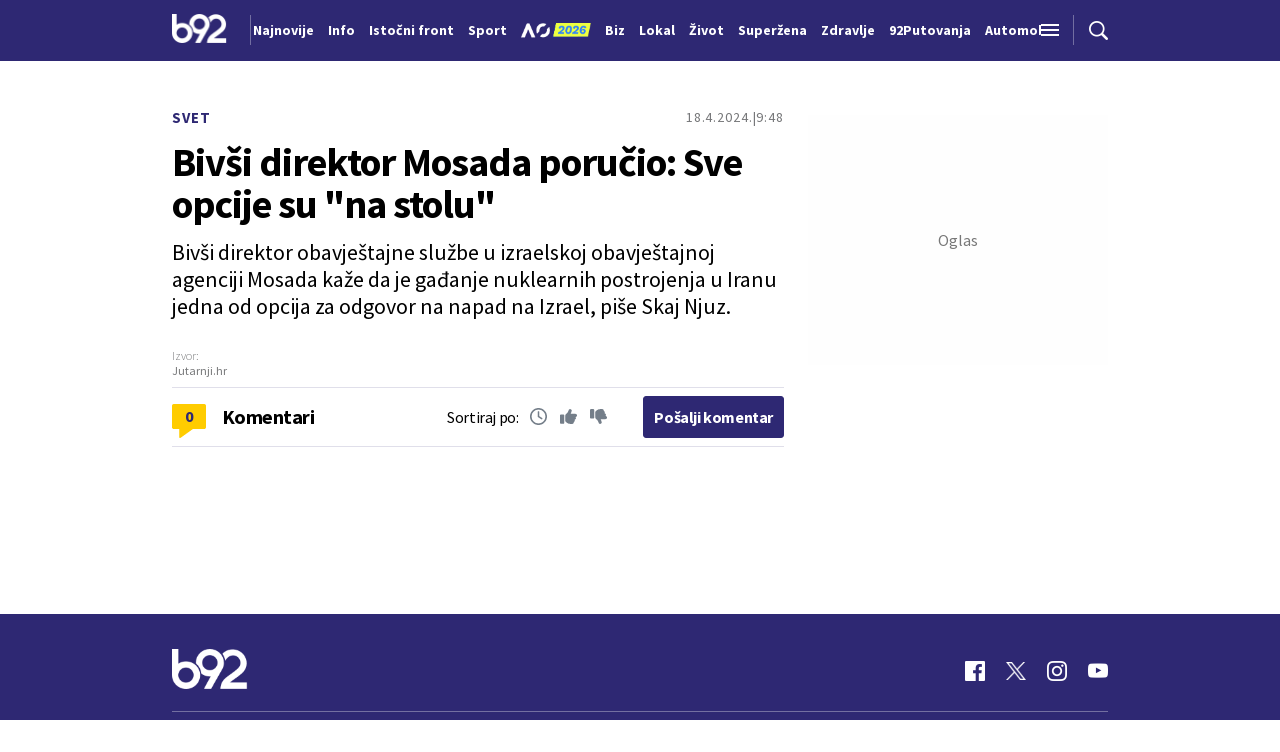

--- FILE ---
content_type: image/svg+xml
request_url: https://www.b92.net/files/b92/img/icons/menu-search.svg
body_size: 209
content:
<svg width="32" height="20" viewBox="0 0 32 20" fill="none" xmlns="http://www.w3.org/2000/svg">
<path d="M1 10H9.18182" stroke="#2E2873" stroke-width="2" stroke-linecap="round" stroke-linejoin="round"/>
<path d="M1 1L15.7273 1" stroke="#2E2873" stroke-width="2" stroke-linecap="round" stroke-linejoin="round"/>
<path d="M1 19H15.7273" stroke="#2E2873" stroke-width="2" stroke-linecap="round" stroke-linejoin="round"/>
<path d="M30.4545 18.9999L25.72 14.2654" stroke="#2E2873" stroke-width="2" stroke-linecap="round" stroke-linejoin="round"/>
<path d="M21.2424 16.1213C24.7402 16.1213 27.5757 13.2857 27.5757 9.78792C27.5757 6.29012 24.7402 3.45459 21.2424 3.45459C17.7446 3.45459 14.9091 6.29012 14.9091 9.78792C14.9091 13.2857 17.7446 16.1213 21.2424 16.1213Z" stroke="#2E2873" stroke-width="2" stroke-linecap="round" stroke-linejoin="round"/>
</svg>
